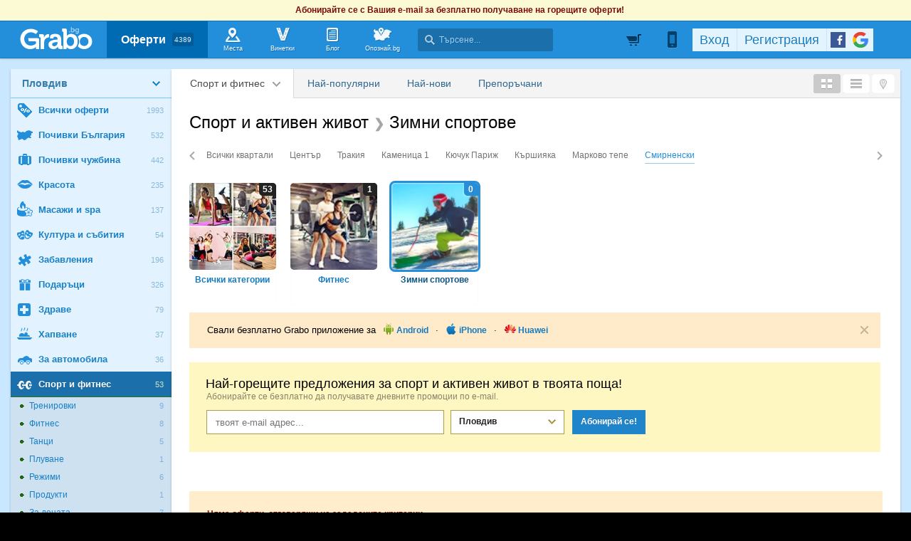

--- FILE ---
content_type: text/html; charset=utf-8
request_url: https://grabo.bg/plovdiv/sport-i-fitnes/zimni-sportove/section:257
body_size: 98086
content:

	<!DOCTYPE html PUBLIC "-//W3C//DTD XHTML 1.0 Transitional//EN" "http://www.w3.org/TR/xhtml1/DTD/xhtml1-transitional.dtd">
<html xmlns="http://www.w3.org/1999/xhtml" xmlns:fb="http://www.facebook.com/2008/fbml" xmlns:og="http://opengraphprotocol.org/schema/" xml:lang="bg" lang="bg">
	<head>
				<title>Спорт и фитнес | Пловдив | Grabo.bg</title>
		<meta http-equiv="Content-Type" content="text/html; charset=UTF-8" />
		<link href="https://imgrabo.com/design/favicon.png" type="image/x-icon" rel="shortcut icon" />
		
		<script>
						var gtmData = [];
			if (gtmData && Object.keys(gtmData).length > 0) {
				window.dataLayer = window.dataLayer || [];
				window.dataLayer.push({
					event: "purchase",
					ecommerce: gtmData,
					UserID: "0"
				});
							}
		</script>


		<!-- Google Tag Manager -->
		<script>(function(w,d,s,l,i){w[l]=w[l]||[];w[l].push({'gtm.start':
		new Date().getTime(),event:'gtm.js'});var f=d.getElementsByTagName(s)[0],
		j=d.createElement(s),dl=l!='dataLayer'?'&l='+l:'';j.async=true;j.src=
		'https://www.googletagmanager.com/gtm.js?id='+i+dl;f.parentNode.insertBefore(j,f);
		})(window,document,'script','dataLayer','GTM-WB38M3R');</script>
		<!-- End Google Tag Manager -->
		<script type="text/javascript">
			var show_location_popup = true;
			var show_notifications_popup = false;
		</script>
				<link href="https://imgrabo.com/css/site.css?cb=202511031420" type="text/css" rel="stylesheet" />
		<link href="https://imgrabo.com/css/site2.css?cb=202511031420" type="text/css" rel="stylesheet" />
		<link href="https://imgrabo.com/css/site_grabohdrftr.css?cb=202511031420" type="text/css" rel="stylesheet" />
		<link href="https://imgrabo.com/css/badges.css?cb=202511031420" type="text/css" rel="stylesheet" />
		<script src="https://imgrabo.com/js/jquery.js?cb=202601051300" type="text/javascript"></script>
		<script src="https://imgrabo.com/js/jquery-ui.min.js?cb=202601051300" type="text/javascript"></script>
		<script src="https://imgrabo.com/js/poshy.tips.js?cb=202601051300" type="text/javascript"></script>
		<script src="https://imgrabo.com/js/helpers.js?cb=202601051300" type="text/javascript"></script>
		<script src="https://imgrabo.com/js/site.js?cb=202601051300" type="text/javascript"></script>
		<script src="https://imgrabo.com/js/header.js?cb=202601051300" type="text/javascript"></script>
		<script src="https://imgrabo.com/js/fblogin.js?cb=202601051300" type="text/javascript"></script>
		<script src="https://imgrabo.com/js/messages.js?cb=202601051300" type="text/javascript"></script>
		<script src="https://imgrabo.com/js/live_feed.js?cb=202601051300" type="text/javascript"></script>
		<script src="https://imgrabo.com/js/site_deal.js?cb=202601051300" type="text/javascript"></script>
		<script src="https://www.gstatic.com/firebasejs/4.2.0/firebase-app.js" type="text/javascript"></script>
		<script src="https://www.gstatic.com/firebasejs/4.2.0/firebase-messaging.js" type="text/javascript"></script>
		<script src="https://grabo.bg/firebase-init.js" type="text/javascript"></script>
		<script src="https://imgrabo.com/js/web_notifications.js?cb=202601051300" type="text/javascript"></script>
		<script src="https://apis.google.com/js/platform.js" type="text/javascript"></script>
		<style type="text/css">
						
		#sitebody{ min-height:400px; }
		#slimftr{ display:none; }
		.br_dealwhitebox .br_dealwrap {margin: 17px;}
	

		</style>
		<script type="text/javascript">
						
			var siteurl			= "https://grabo.bg/";
			var hdr_offset_top	= 30;
			var logged_user_id	= 0;
			var ckPlcNoAnl, ckPlcNoMrk;
			(function(){
				var cookie = document.cookie, storage = {};
				try { if( typeof localStorage==="object" && localStorage ) { storage = localStorage; } } catch(e) {}
				ckPlcNoAnl = cookie.match(/ckPlcNoAnl=1/) || storage.ckPlcNoAnl==1 ? true : false;
				ckPlcNoMrk = cookie.match(/ckPlcNoMrk=1/) || storage.ckPlcNoMrk==1 ? true : (!cookie.match(/ckPlcOK=1/) && storage.ckPlcOK!=1 ? true : false);
			})();
	
			
			if( ! ckPlcNoAnl ) {
				(function(i,s,o,g,r,a,m){i['GoogleAnalyticsObject']=r;i[r]=i[r]||function(){
				(i[r].q=i[r].q||[]).push(arguments)},i[r].l=1*new Date();a=s.createElement(o),
				m=s.getElementsByTagName(o)[0];a.async=1;a.src=g;m.parentNode.insertBefore(a,m)
				})(window,document,'script','https://www.google-analytics.com/analytics.js','ga');
				ga('create', 'UA-2403993-14', {
					cookieDomain: '.grabo.bg',
					cookieFlags: 'SameSite=None; Secure'
				});
				ga('set', 'anonymizeIp', true);
				ga('send', 'pageview');
				
			}
			else { window.ga = function(){}; }
		
			
			setTimeout(searchhdr2_init, 400);
		
			
		if( ! ckPlcNoMrk ) {
			!function(f,b,e,v,n,t,s){
				if(f.fbq)return;n=f.fbq=function(){n.callMethod?
				n.callMethod.apply(n,arguments):n.queue.push(arguments)};if(!f._fbq)f._fbq=n;
				n.push=n;n.loaded=!0;n.version='2.0';n.queue=[];t=b.createElement(e);t.async=!0;
				t.src=v;s=b.getElementsByTagName(e)[0];s.parentNode.insertBefore(t,s)
			}(window,document,'script','//connect.facebook.net/en_US/fbevents.js');
			fbq('init', '927096377334255', {'external_id': '5feceb66ffc86f38d952786c6d696c79c2dbc239dd4e91b46729d73a27fb57e9'});
			fbq('track', 'PageView');
		}
	
			
		(function (w,d,dn,t){w[dn]=w[dn]||[];w[dn].push({eventType:'init',value:t,dc:''});
		var f=d.getElementsByTagName('script')[0],c=d.createElement('script');c.async=true;
		c.src='https://tags.creativecdn.com/mEr6w9pvgteObIEHlKRw.js';
		f.parentNode.insertBefore(c,f);})(window,document,'rtbhEvents','mEr6w9pvgteObIEHlKRw');
	
			
		side_deals_clocks	= {};
		setTimeout(browsepage_initmenu, 100);
		setTimeout(browsepage_initmenu, 500);
		window.addEventListener("DOMContentLoaded", function(){
			browsepage_initmenu();
			deals_impr_setup_scrdata();
		});
	

		</script>

<meta property="fb:app_id" content="121197217952276"/><meta property="fb:admins" content="581958335"/><meta name="description" content="Оферти с отстъпки за фитнес, футбол, волейбол, зумба, танци, каланетика и бойни изкуства в Пловдив. Grabo.bg - Грабни си оферта!" />
<link rel="canonical" href="https://grabo.bg/plovdiv/sport-i-fitnes/zimni-sportove" />
<base target="_top" />
		<link rel="dns-prefetch" href="//reklama.wisdom.bg" />
		<meta name="google-site-verification" content="KnfaeH963H9Y0dZmJ_sGBA65XjemTsYUbJOZd8_Ia2w" />
		<meta name="alexaVerifyID" content="pjHPcUy5Tr958CIW22njy01xuw0" />
		<meta name="google-signin-client_id" content="98691006875-2mgtv1sc7vqovvmp96l2cpahj2sesmcm.apps.googleusercontent.com">
		<meta property="fb:page_id" content="139590789400622" />
		<meta property="fb:pages" content="139590789400622" />
		<meta name="_csrf" content="dcbf0c1e264ec5a2279fe94f3983ab79" />
		<meta name="viewport" content="width=device-width, initial-scale=1" />

		<script type="text/javascript" src="//static.klaviyo.com/onsite/js/klaviyo.js?company_id=VZzxza"></script>
		<script type="text/javascript" async="" src="https://static.klaviyo.com/onsite/js/VZzxza/klaviyo.js"></script>
	</head>
	<body class="page_deal subpage_index w1250 webp-enabled" itemscope itemtype="http://schema.org/WebPage">
		<!-- Google Tag Manager (noscript) -->
		<noscript><iframe src="https://www.googletagmanager.com/ns.html?id=GTM-WB38M3R"
		height="0" width="0" style="display:none;visibility:hidden"></iframe></noscript>
		<!-- End Google Tag Manager (noscript) -->
										<div id="yellowflybox" style="position:fixed; display:none;">
				<div id="yfb">
					<h2>Запиши се за промоциите!</h2>
										<p id="yd_msg" origtext="Ще ти пращаме най-добрите предложения директно в пощата, за да не ги пропускаш!">Ще ти пращаме най-добрите предложения директно в пощата, за да не ги пропускаш!</p>
					<div id="yd_form">
						<form method="post" action="" name="ydform" onsubmit="ydflybox_submit(); return false;">
							<input type="hidden" name="city" value="2" />
							<input type="submit" style="display:none;" />
							<span style="display:block; float:left; margin:10px 0 4px 2px; width:258px;">Моят e-mail:</span>
							<span style="display:block; float:left; margin:10px 0 4px 2px;">Искам оферти за:</span>
							<div class="klear"></div>
							<input type="text" id="yd_input" name="email" value="" style="width:240px;" />
							<div id="yd_menu">
								<a href="javascript:;" onclick="yd_city_menu(); return false;" onfocus="this.blur();" id="yd_menu_item">Пловдив</a>
								<div id="yd_list" style="display:none;">
									<div>
																					<a href="javascript:;" onclick="yd_city_choose('1', 'София'); return false;" onfocus="this.blur();">София</a>
																					<a href="javascript:;" onclick="yd_city_choose('2', 'Пловдив'); return false;" onfocus="this.blur();">Пловдив</a>
																					<a href="javascript:;" onclick="yd_city_choose('3', 'Варна'); return false;" onfocus="this.blur();">Варна</a>
																					<a href="javascript:;" onclick="yd_city_choose('5', 'Бургас'); return false;" onfocus="this.blur();">Бургас</a>
																					<a href="javascript:;" onclick="yd_city_choose('6', 'Русе'); return false;" onfocus="this.blur();">Русе</a>
																					<a href="javascript:;" onclick="yd_city_choose('7', 'Стара Загора'); return false;" onfocus="this.blur();">Стара Загора</a>
																					<a href="javascript:;" onclick="yd_city_choose('8', 'Плевен'); return false;" onfocus="this.blur();">Плевен</a>
																					<a href="javascript:;" onclick="yd_city_choose('9', 'Сливен'); return false;" onfocus="this.blur();">Сливен</a>
																					<a href="javascript:;" onclick="yd_city_choose('10', 'Добрич'); return false;" onfocus="this.blur();">Добрич</a>
																					<a href="javascript:;" onclick="yd_city_choose('11', 'Шумен'); return false;" onfocus="this.blur();">Шумен</a>
																					<a href="javascript:;" onclick="yd_city_choose('175', 'Благоевград'); return false;" onfocus="this.blur();">Благоевград</a>
																					<a href="javascript:;" onclick="yd_city_choose('173', 'Хасково'); return false;" onfocus="this.blur();">Хасково</a>
																					<a href="javascript:;" onclick="yd_city_choose('174', 'Пазарджик'); return false;" onfocus="this.blur();">Пазарджик</a>
																					<a href="javascript:;" onclick="yd_city_choose('176', 'Велико Търново'); return false;" onfocus="this.blur();">Велико Търново</a>
																					<a href="javascript:;" onclick="yd_city_choose('180', 'Асеновград'); return false;" onfocus="this.blur();">Асеновград</a>
																			</div>
																			<a href="javascript:;" onclick="yd_city_choose('203', 'Айтос'); return false;" onfocus="this.blur();">Айтос</a>
																			<a href="javascript:;" onclick="yd_city_choose('262', 'Аксаково'); return false;" onfocus="this.blur();">Аксаково</a>
																			<a href="javascript:;" onclick="yd_city_choose('398', 'Алфатар'); return false;" onfocus="this.blur();">Алфатар</a>
																			<a href="javascript:;" onclick="yd_city_choose('403', 'Антоново'); return false;" onfocus="this.blur();">Антоново</a>
																			<a href="javascript:;" onclick="yd_city_choose('355', 'Априлци'); return false;" onfocus="this.blur();">Априлци</a>
																			<a href="javascript:;" onclick="yd_city_choose('316', 'Ардино'); return false;" onfocus="this.blur();">Ардино</a>
																			<a href="javascript:;" onclick="yd_city_choose('180', 'Асеновград'); return false;" onfocus="this.blur();">Асеновград</a>
																			<a href="javascript:;" onclick="yd_city_choose('386', 'Ахелой'); return false;" onfocus="this.blur();">Ахелой</a>
																			<a href="javascript:;" onclick="yd_city_choose('404', 'Ахтопол'); return false;" onfocus="this.blur();">Ахтопол</a>
																			<a href="javascript:;" onclick="yd_city_choose('227', 'Балчик'); return false;" onfocus="this.blur();">Балчик</a>
																			<a href="javascript:;" onclick="yd_city_choose('238', 'Банкя'); return false;" onfocus="this.blur();">Банкя</a>
																			<a href="javascript:;" onclick="yd_city_choose('259', 'Банско'); return false;" onfocus="this.blur();">Банско</a>
																			<a href="javascript:;" onclick="yd_city_choose('342', 'Баня'); return false;" onfocus="this.blur();">Баня</a>
																			<a href="javascript:;" onclick="yd_city_choose('338', 'Батак'); return false;" onfocus="this.blur();">Батак</a>
																			<a href="javascript:;" onclick="yd_city_choose('384', 'Батановци'); return false;" onfocus="this.blur();">Батановци</a>
																			<a href="javascript:;" onclick="yd_city_choose('416', 'Бачково'); return false;" onfocus="this.blur();">Бачково</a>
																			<a href="javascript:;" onclick="yd_city_choose('252', 'Белене'); return false;" onfocus="this.blur();">Белене</a>
																			<a href="javascript:;" onclick="yd_city_choose('351', 'Белица'); return false;" onfocus="this.blur();">Белица</a>
																			<a href="javascript:;" onclick="yd_city_choose('322', 'Белово'); return false;" onfocus="this.blur();">Белово</a>
																			<a href="javascript:;" onclick="yd_city_choose('290', 'Белоградчик'); return false;" onfocus="this.blur();">Белоградчик</a>
																			<a href="javascript:;" onclick="yd_city_choose('260', 'Белослав'); return false;" onfocus="this.blur();">Белослав</a>
																			<a href="javascript:;" onclick="yd_city_choose('217', 'Берковица'); return false;" onfocus="this.blur();">Берковица</a>
																			<a href="javascript:;" onclick="yd_city_choose('175', 'Благоевград'); return false;" onfocus="this.blur();">Благоевград</a>
																			<a href="javascript:;" onclick="yd_city_choose('280', 'Бобов дол'); return false;" onfocus="this.blur();">Бобов дол</a>
																			<a href="javascript:;" onclick="yd_city_choose('406', 'Бобошево'); return false;" onfocus="this.blur();">Бобошево</a>
																			<a href="javascript:;" onclick="yd_city_choose('298', 'Божурище'); return false;" onfocus="this.blur();">Божурище</a>
																			<a href="javascript:;" onclick="yd_city_choose('400', 'Бойчиновци'); return false;" onfocus="this.blur();">Бойчиновци</a>
																			<a href="javascript:;" onclick="yd_city_choose('407', 'Болярово'); return false;" onfocus="this.blur();">Болярово</a>
																			<a href="javascript:;" onclick="yd_city_choose('418', 'Боровец'); return false;" onfocus="this.blur();">Боровец</a>
																			<a href="javascript:;" onclick="yd_city_choose('377', 'Борово'); return false;" onfocus="this.blur();">Борово</a>
																			<a href="javascript:;" onclick="yd_city_choose('204', 'Ботевград'); return false;" onfocus="this.blur();">Ботевград</a>
																			<a href="javascript:;" onclick="yd_city_choose('311', 'Брацигово'); return false;" onfocus="this.blur();">Брацигово</a>
																			<a href="javascript:;" onclick="yd_city_choose('370', 'Брегово'); return false;" onfocus="this.blur();">Брегово</a>
																			<a href="javascript:;" onclick="yd_city_choose('318', 'Брезник'); return false;" onfocus="this.blur();">Брезник</a>
																			<a href="javascript:;" onclick="yd_city_choose('393', 'Брезово'); return false;" onfocus="this.blur();">Брезово</a>
																			<a href="javascript:;" onclick="yd_city_choose('408', 'Брусарци'); return false;" onfocus="this.blur();">Брусарци</a>
																			<a href="javascript:;" onclick="yd_city_choose('5', 'Бургас'); return false;" onfocus="this.blur();">Бургас</a>
																			<a href="javascript:;" onclick="yd_city_choose('359', 'Бухово'); return false;" onfocus="this.blur();">Бухово</a>
																			<a href="javascript:;" onclick="yd_city_choose('389', 'Българово'); return false;" onfocus="this.blur();">Българово</a>
																			<a href="javascript:;" onclick="yd_city_choose('383', 'Бяла'); return false;" onfocus="this.blur();">Бяла</a>
																			<a href="javascript:;" onclick="yd_city_choose('423', 'Бяла (Област Варна)'); return false;" onfocus="this.blur();">Бяла (Област Варна)</a>
																			<a href="javascript:;" onclick="yd_city_choose('422', 'Бяла (Област Русе)'); return false;" onfocus="this.blur();">Бяла (Област Русе)</a>
																			<a href="javascript:;" onclick="yd_city_choose('225', 'Бяла Слатина'); return false;" onfocus="this.blur();">Бяла Слатина</a>
																			<a href="javascript:;" onclick="yd_city_choose('368', 'Бяла Черква'); return false;" onfocus="this.blur();">Бяла Черква</a>
																			<a href="javascript:;" onclick="yd_city_choose('3', 'Варна'); return false;" onfocus="this.blur();">Варна</a>
																			<a href="javascript:;" onclick="yd_city_choose('247', 'Велики Преслав'); return false;" onfocus="this.blur();">Велики Преслав</a>
																			<a href="javascript:;" onclick="yd_city_choose('176', 'Велико Търново'); return false;" onfocus="this.blur();">Велико Търново</a>
																			<a href="javascript:;" onclick="yd_city_choose('200', 'Велинград'); return false;" onfocus="this.blur();">Велинград</a>
																			<a href="javascript:;" onclick="yd_city_choose('301', 'Ветово'); return false;" onfocus="this.blur();">Ветово</a>
																			<a href="javascript:;" onclick="yd_city_choose('349', 'Ветрен'); return false;" onfocus="this.blur();">Ветрен</a>
																			<a href="javascript:;" onclick="yd_city_choose('179', 'Видин'); return false;" onfocus="this.blur();">Видин</a>
																			<a href="javascript:;" onclick="yd_city_choose('177', 'Враца'); return false;" onfocus="this.blur();">Враца</a>
																			<a href="javascript:;" onclick="yd_city_choose('328', 'Вълчедръм'); return false;" onfocus="this.blur();">Вълчедръм</a>
																			<a href="javascript:;" onclick="yd_city_choose('421', 'Вълчи Дол'); return false;" onfocus="this.blur();">Вълчи Дол</a>
																			<a href="javascript:;" onclick="yd_city_choose('336', 'Върбица'); return false;" onfocus="this.blur();">Върбица</a>
																			<a href="javascript:;" onclick="yd_city_choose('278', 'Вършец'); return false;" onfocus="this.blur();">Вършец</a>
																			<a href="javascript:;" onclick="yd_city_choose('178', 'Габрово'); return false;" onfocus="this.blur();">Габрово</a>
																			<a href="javascript:;" onclick="yd_city_choose('268', 'Генерал Тошево'); return false;" onfocus="this.blur();">Генерал Тошево</a>
																			<a href="javascript:;" onclick="yd_city_choose('391', 'Главиница'); return false;" onfocus="this.blur();">Главиница</a>
																			<a href="javascript:;" onclick="yd_city_choose('331', 'Глоджево'); return false;" onfocus="this.blur();">Глоджево</a>
																			<a href="javascript:;" onclick="yd_city_choose('310', 'Годеч'); return false;" onfocus="this.blur();">Годеч</a>
																			<a href="javascript:;" onclick="yd_city_choose('192', 'Горна Оряховица'); return false;" onfocus="this.blur();">Горна Оряховица</a>
																			<a href="javascript:;" onclick="yd_city_choose('206', 'Гоце Делчев'); return false;" onfocus="this.blur();">Гоце Делчев</a>
																			<a href="javascript:;" onclick="yd_city_choose('401', 'Грамада'); return false;" onfocus="this.blur();">Грамада</a>
																			<a href="javascript:;" onclick="yd_city_choose('337', 'Гулянци'); return false;" onfocus="this.blur();">Гулянци</a>
																			<a href="javascript:;" onclick="yd_city_choose('357', 'Гурково'); return false;" onfocus="this.blur();">Гурково</a>
																			<a href="javascript:;" onclick="yd_city_choose('250', 'Гълъбово'); return false;" onfocus="this.blur();">Гълъбово</a>
																			<a href="javascript:;" onclick="yd_city_choose('313', 'Две могили'); return false;" onfocus="this.blur();">Две могили</a>
																			<a href="javascript:;" onclick="yd_city_choose('320', 'Дебелец'); return false;" onfocus="this.blur();">Дебелец</a>
																			<a href="javascript:;" onclick="yd_city_choose('275', 'Девин'); return false;" onfocus="this.blur();">Девин</a>
																			<a href="javascript:;" onclick="yd_city_choose('248', 'Девня'); return false;" onfocus="this.blur();">Девня</a>
																			<a href="javascript:;" onclick="yd_city_choose('352', 'Джебел'); return false;" onfocus="this.blur();">Джебел</a>
																			<a href="javascript:;" onclick="yd_city_choose('185', 'Димитровград'); return false;" onfocus="this.blur();">Димитровград</a>
																			<a href="javascript:;" onclick="yd_city_choose('409', 'Димово'); return false;" onfocus="this.blur();">Димово</a>
																			<a href="javascript:;" onclick="yd_city_choose('369', 'Добринище'); return false;" onfocus="this.blur();">Добринище</a>
																			<a href="javascript:;" onclick="yd_city_choose('10', 'Добрич'); return false;" onfocus="this.blur();">Добрич</a>
																			<a href="javascript:;" onclick="yd_city_choose('304', 'Долна баня'); return false;" onfocus="this.blur();">Долна баня</a>
																			<a href="javascript:;" onclick="yd_city_choose('339', 'Долна Митрополия'); return false;" onfocus="this.blur();">Долна Митрополия</a>
																			<a href="javascript:;" onclick="yd_city_choose('360', 'Долна Оряховица'); return false;" onfocus="this.blur();">Долна Оряховица</a>
																			<a href="javascript:;" onclick="yd_city_choose('305', 'Долни Дъбник'); return false;" onfocus="this.blur();">Долни Дъбник</a>
																			<a href="javascript:;" onclick="yd_city_choose('271', 'Долни Чифлик'); return false;" onfocus="this.blur();">Долни Чифлик</a>
																			<a href="javascript:;" onclick="yd_city_choose('376', 'Доспат'); return false;" onfocus="this.blur();">Доспат</a>
																			<a href="javascript:;" onclick="yd_city_choose('350', 'Драгоман'); return false;" onfocus="this.blur();">Драгоман</a>
																			<a href="javascript:;" onclick="yd_city_choose('258', 'Дряново'); return false;" onfocus="this.blur();">Дряново</a>
																			<a href="javascript:;" onclick="yd_city_choose('272', 'Дулово'); return false;" onfocus="this.blur();">Дулово</a>
																			<a href="javascript:;" onclick="yd_city_choose('371', 'Дунавци'); return false;" onfocus="this.blur();">Дунавци</a>
																			<a href="javascript:;" onclick="yd_city_choose('189', 'Дупница'); return false;" onfocus="this.blur();">Дупница</a>
																			<a href="javascript:;" onclick="yd_city_choose('300', 'Дългопол'); return false;" onfocus="this.blur();">Дългопол</a>
																			<a href="javascript:;" onclick="yd_city_choose('285', 'Елена'); return false;" onfocus="this.blur();">Елена</a>
																			<a href="javascript:;" onclick="yd_city_choose('273', 'Елин Пелин'); return false;" onfocus="this.blur();">Елин Пелин</a>
																			<a href="javascript:;" onclick="yd_city_choose('237', 'Елхово'); return false;" onfocus="this.blur();">Елхово</a>
																			<a href="javascript:;" onclick="yd_city_choose('235', 'Етрополе'); return false;" onfocus="this.blur();">Етрополе</a>
																			<a href="javascript:;" onclick="yd_city_choose('344', 'Завет'); return false;" onfocus="this.blur();">Завет</a>
																			<a href="javascript:;" onclick="yd_city_choose('397', 'Земен'); return false;" onfocus="this.blur();">Земен</a>
																			<a href="javascript:;" onclick="yd_city_choose('367', 'Златарица'); return false;" onfocus="this.blur();">Златарица</a>
																			<a href="javascript:;" onclick="yd_city_choose('297', 'Златица'); return false;" onfocus="this.blur();">Златица</a>
																			<a href="javascript:;" onclick="yd_city_choose('420', 'Златни пясъци'); return false;" onfocus="this.blur();">Златни пясъци</a>
																			<a href="javascript:;" onclick="yd_city_choose('266', 'Златоград'); return false;" onfocus="this.blur();">Златоград</a>
																			<a href="javascript:;" onclick="yd_city_choose('325', 'Ивайловград'); return false;" onfocus="this.blur();">Ивайловград</a>
																			<a href="javascript:;" onclick="yd_city_choose('424', 'Игнатиево'); return false;" onfocus="this.blur();">Игнатиево</a>
																			<a href="javascript:;" onclick="yd_city_choose('330', 'Искър'); return false;" onfocus="this.blur();">Искър</a>
																			<a href="javascript:;" onclick="yd_city_choose('244', 'Исперих'); return false;" onfocus="this.blur();">Исперих</a>
																			<a href="javascript:;" onclick="yd_city_choose('224', 'Ихтиман'); return false;" onfocus="this.blur();">Ихтиман</a>
																			<a href="javascript:;" onclick="yd_city_choose('364', 'Каблешково'); return false;" onfocus="this.blur();">Каблешково</a>
																			<a href="javascript:;" onclick="yd_city_choose('230', 'Каварна'); return false;" onfocus="this.blur();">Каварна</a>
																			<a href="javascript:;" onclick="yd_city_choose('181', 'Казанлък'); return false;" onfocus="this.blur();">Казанлък</a>
																			<a href="javascript:;" onclick="yd_city_choose('354', 'Калофер'); return false;" onfocus="this.blur();">Калофер</a>
																			<a href="javascript:;" onclick="yd_city_choose('294', 'Камено'); return false;" onfocus="this.blur();">Камено</a>
																			<a href="javascript:;" onclick="yd_city_choose('392', 'Каолиново'); return false;" onfocus="this.blur();">Каолиново</a>
																			<a href="javascript:;" onclick="yd_city_choose('199', 'Карлово'); return false;" onfocus="this.blur();">Карлово</a>
																			<a href="javascript:;" onclick="yd_city_choose('208', 'Карнобат'); return false;" onfocus="this.blur();">Карнобат</a>
																			<a href="javascript:;" onclick="yd_city_choose('347', 'Каспичан'); return false;" onfocus="this.blur();">Каспичан</a>
																			<a href="javascript:;" onclick="yd_city_choose('395', 'Кермен'); return false;" onfocus="this.blur();">Кермен</a>
																			<a href="javascript:;" onclick="yd_city_choose('380', 'Килифарево'); return false;" onfocus="this.blur();">Килифарево</a>
																			<a href="javascript:;" onclick="yd_city_choose('411', 'Китен'); return false;" onfocus="this.blur();">Китен</a>
																			<a href="javascript:;" onclick="yd_city_choose('410', 'Клисура'); return false;" onfocus="this.blur();">Клисура</a>
																			<a href="javascript:;" onclick="yd_city_choose('234', 'Кнежа'); return false;" onfocus="this.blur();">Кнежа</a>
																			<a href="javascript:;" onclick="yd_city_choose('219', 'Козлодуй'); return false;" onfocus="this.blur();">Козлодуй</a>
																			<a href="javascript:;" onclick="yd_city_choose('303', 'Койнаре'); return false;" onfocus="this.blur();">Койнаре</a>
																			<a href="javascript:;" onclick="yd_city_choose('375', 'Копривщица'); return false;" onfocus="this.blur();">Копривщица</a>
																			<a href="javascript:;" onclick="yd_city_choose('314', 'Костандово'); return false;" onfocus="this.blur();">Костандово</a>
																			<a href="javascript:;" onclick="yd_city_choose('274', 'Костенец'); return false;" onfocus="this.blur();">Костенец</a>
																			<a href="javascript:;" onclick="yd_city_choose('232', 'Костинброд'); return false;" onfocus="this.blur();">Костинброд</a>
																			<a href="javascript:;" onclick="yd_city_choose('281', 'Котел'); return false;" onfocus="this.blur();">Котел</a>
																			<a href="javascript:;" onclick="yd_city_choose('381', 'Кочериново'); return false;" onfocus="this.blur();">Кочериново</a>
																			<a href="javascript:;" onclick="yd_city_choose('333', 'Кресна'); return false;" onfocus="this.blur();">Кресна</a>
																			<a href="javascript:;" onclick="yd_city_choose('346', 'Криводол'); return false;" onfocus="this.blur();">Криводол</a>
																			<a href="javascript:;" onclick="yd_city_choose('254', 'Кричим'); return false;" onfocus="this.blur();">Кричим</a>
																			<a href="javascript:;" onclick="yd_city_choose('295', 'Крумовград'); return false;" onfocus="this.blur();">Крумовград</a>
																			<a href="javascript:;" onclick="yd_city_choose('419', 'Крън'); return false;" onfocus="this.blur();">Крън</a>
																			<a href="javascript:;" onclick="yd_city_choose('257', 'Кубрат'); return false;" onfocus="this.blur();">Кубрат</a>
																			<a href="javascript:;" onclick="yd_city_choose('284', 'Куклен'); return false;" onfocus="this.blur();">Куклен</a>
																			<a href="javascript:;" onclick="yd_city_choose('341', 'Кула'); return false;" onfocus="this.blur();">Кула</a>
																			<a href="javascript:;" onclick="yd_city_choose('183', 'Кърджали'); return false;" onfocus="this.blur();">Кърджали</a>
																			<a href="javascript:;" onclick="yd_city_choose('182', 'Кюстендил'); return false;" onfocus="this.blur();">Кюстендил</a>
																			<a href="javascript:;" onclick="yd_city_choose('236', 'Левски'); return false;" onfocus="this.blur();">Левски</a>
																			<a href="javascript:;" onclick="yd_city_choose('321', 'Летница'); return false;" onfocus="this.blur();">Летница</a>
																			<a href="javascript:;" onclick="yd_city_choose('188', 'Ловеч'); return false;" onfocus="this.blur();">Ловеч</a>
																			<a href="javascript:;" onclick="yd_city_choose('382', 'Лозница'); return false;" onfocus="this.blur();">Лозница</a>
																			<a href="javascript:;" onclick="yd_city_choose('198', 'Лом'); return false;" onfocus="this.blur();">Лом</a>
																			<a href="javascript:;" onclick="yd_city_choose('241', 'Луковит'); return false;" onfocus="this.blur();">Луковит</a>
																			<a href="javascript:;" onclick="yd_city_choose('373', 'Лъки'); return false;" onfocus="this.blur();">Лъки</a>
																			<a href="javascript:;" onclick="yd_city_choose('263', 'Любимец'); return false;" onfocus="this.blur();">Любимец</a>
																			<a href="javascript:;" onclick="yd_city_choose('251', 'Лясковец'); return false;" onfocus="this.blur();">Лясковец</a>
																			<a href="javascript:;" onclick="yd_city_choose('277', 'Мадан'); return false;" onfocus="this.blur();">Мадан</a>
																			<a href="javascript:;" onclick="yd_city_choose('413', 'Маджарово'); return false;" onfocus="this.blur();">Маджарово</a>
																			<a href="javascript:;" onclick="yd_city_choose('374', 'Малко Търново'); return false;" onfocus="this.blur();">Малко Търново</a>
																			<a href="javascript:;" onclick="yd_city_choose('329', 'Мартен'); return false;" onfocus="this.blur();">Мартен</a>
																			<a href="javascript:;" onclick="yd_city_choose('233', 'Мездра'); return false;" onfocus="this.blur();">Мездра</a>
																			<a href="javascript:;" onclick="yd_city_choose('414', 'Мелник'); return false;" onfocus="this.blur();">Мелник</a>
																			<a href="javascript:;" onclick="yd_city_choose('396', 'Меричлери'); return false;" onfocus="this.blur();">Меричлери</a>
																			<a href="javascript:;" onclick="yd_city_choose('340', 'Мизия'); return false;" onfocus="this.blur();">Мизия</a>
																			<a href="javascript:;" onclick="yd_city_choose('399', 'Момин проход'); return false;" onfocus="this.blur();">Момин проход</a>
																			<a href="javascript:;" onclick="yd_city_choose('253', 'Момчилград'); return false;" onfocus="this.blur();">Момчилград</a>
																			<a href="javascript:;" onclick="yd_city_choose('184', 'Монтана'); return false;" onfocus="this.blur();">Монтана</a>
																			<a href="javascript:;" onclick="yd_city_choose('343', 'Мъглиж'); return false;" onfocus="this.blur();">Мъглиж</a>
																			<a href="javascript:;" onclick="yd_city_choose('306', 'Неделино'); return false;" onfocus="this.blur();">Неделино</a>
																			<a href="javascript:;" onclick="yd_city_choose('226', 'Несебър'); return false;" onfocus="this.blur();">Несебър</a>
																			<a href="javascript:;" onclick="yd_city_choose('356', 'Николаево'); return false;" onfocus="this.blur();">Николаево</a>
																			<a href="javascript:;" onclick="yd_city_choose('319', 'Никопол'); return false;" onfocus="this.blur();">Никопол</a>
																			<a href="javascript:;" onclick="yd_city_choose('201', 'Нова Загора'); return false;" onfocus="this.blur();">Нова Загора</a>
																			<a href="javascript:;" onclick="yd_city_choose('222', 'Нови Искър'); return false;" onfocus="this.blur();">Нови Искър</a>
																			<a href="javascript:;" onclick="yd_city_choose('218', 'Нови пазар'); return false;" onfocus="this.blur();">Нови пазар</a>
																			<a href="javascript:;" onclick="yd_city_choose('379', 'Обзор'); return false;" onfocus="this.blur();">Обзор</a>
																			<a href="javascript:;" onclick="yd_city_choose('245', 'Омуртаг'); return false;" onfocus="this.blur();">Омуртаг</a>
																			<a href="javascript:;" onclick="yd_city_choose('361', 'Опака'); return false;" onfocus="this.blur();">Опака</a>
																			<a href="javascript:;" onclick="yd_city_choose('287', 'Оряхово'); return false;" onfocus="this.blur();">Оряхово</a>
																			<a href="javascript:;" onclick="yd_city_choose('358', 'Павел баня'); return false;" onfocus="this.blur();">Павел баня</a>
																			<a href="javascript:;" onclick="yd_city_choose('231', 'Павликени'); return false;" onfocus="this.blur();">Павликени</a>
																			<a href="javascript:;" onclick="yd_city_choose('174', 'Пазарджик'); return false;" onfocus="this.blur();">Пазарджик</a>
																			<a href="javascript:;" onclick="yd_city_choose('417', 'Пампорово'); return false;" onfocus="this.blur();">Пампорово</a>
																			<a href="javascript:;" onclick="yd_city_choose('210', 'Панагюрище'); return false;" onfocus="this.blur();">Панагюрище</a>
																			<a href="javascript:;" onclick="yd_city_choose('171', 'Перник'); return false;" onfocus="this.blur();">Перник</a>
																			<a href="javascript:;" onclick="yd_city_choose('296', 'Перущица'); return false;" onfocus="this.blur();">Перущица</a>
																			<a href="javascript:;" onclick="yd_city_choose('194', 'Петрич'); return false;" onfocus="this.blur();">Петрич</a>
																			<a href="javascript:;" onclick="yd_city_choose('205', 'Пещера'); return false;" onfocus="this.blur();">Пещера</a>
																			<a href="javascript:;" onclick="yd_city_choose('264', 'Пирдоп'); return false;" onfocus="this.blur();">Пирдоп</a>
																			<a href="javascript:;" onclick="yd_city_choose('394', 'Плачковци'); return false;" onfocus="this.blur();">Плачковци</a>
																			<a href="javascript:;" onclick="yd_city_choose('8', 'Плевен'); return false;" onfocus="this.blur();">Плевен</a>
																			<a href="javascript:;" onclick="yd_city_choose('412', 'Плиска'); return false;" onfocus="this.blur();">Плиска</a>
																			<a href="javascript:;" onclick="yd_city_choose('2', 'Пловдив'); return false;" onfocus="this.blur();">Пловдив</a>
																			<a href="javascript:;" onclick="yd_city_choose('302', 'Полски Тръмбеш'); return false;" onfocus="this.blur();">Полски Тръмбеш</a>
																			<a href="javascript:;" onclick="yd_city_choose('220', 'Поморие'); return false;" onfocus="this.blur();">Поморие</a>
																			<a href="javascript:;" onclick="yd_city_choose('212', 'Попово'); return false;" onfocus="this.blur();">Попово</a>
																			<a href="javascript:;" onclick="yd_city_choose('387', 'Пордим'); return false;" onfocus="this.blur();">Пордим</a>
																			<a href="javascript:;" onclick="yd_city_choose('309', 'Правец'); return false;" onfocus="this.blur();">Правец</a>
																			<a href="javascript:;" onclick="yd_city_choose('332', 'Приморско'); return false;" onfocus="this.blur();">Приморско</a>
																			<a href="javascript:;" onclick="yd_city_choose('223', 'Провадия'); return false;" onfocus="this.blur();">Провадия</a>
																			<a href="javascript:;" onclick="yd_city_choose('216', 'Първомай'); return false;" onfocus="this.blur();">Първомай</a>
																			<a href="javascript:;" onclick="yd_city_choose('221', 'Раднево'); return false;" onfocus="this.blur();">Раднево</a>
																			<a href="javascript:;" onclick="yd_city_choose('214', 'Радомир'); return false;" onfocus="this.blur();">Радомир</a>
																			<a href="javascript:;" onclick="yd_city_choose('190', 'Разград'); return false;" onfocus="this.blur();">Разград</a>
																			<a href="javascript:;" onclick="yd_city_choose('228', 'Разлог'); return false;" onfocus="this.blur();">Разлог</a>
																			<a href="javascript:;" onclick="yd_city_choose('256', 'Ракитово'); return false;" onfocus="this.blur();">Ракитово</a>
																			<a href="javascript:;" onclick="yd_city_choose('213', 'Раковски'); return false;" onfocus="this.blur();">Раковски</a>
																			<a href="javascript:;" onclick="yd_city_choose('362', 'Рила'); return false;" onfocus="this.blur();">Рила</a>
																			<a href="javascript:;" onclick="yd_city_choose('353', 'Роман'); return false;" onfocus="this.blur();">Роман</a>
																			<a href="javascript:;" onclick="yd_city_choose('327', 'Рудозем'); return false;" onfocus="this.blur();">Рудозем</a>
																			<a href="javascript:;" onclick="yd_city_choose('6', 'Русе'); return false;" onfocus="this.blur();">Русе</a>
																			<a href="javascript:;" onclick="yd_city_choose('378', 'Садово'); return false;" onfocus="this.blur();">Садово</a>
																			<a href="javascript:;" onclick="yd_city_choose('196', 'Самоков'); return false;" onfocus="this.blur();">Самоков</a>
																			<a href="javascript:;" onclick="yd_city_choose('195', 'Сандански'); return false;" onfocus="this.blur();">Сандански</a>
																			<a href="javascript:;" onclick="yd_city_choose('317', 'Сапарева баня'); return false;" onfocus="this.blur();">Сапарева баня</a>
																			<a href="javascript:;" onclick="yd_city_choose('324', 'Свети Влас'); return false;" onfocus="this.blur();">Свети Влас</a>
																			<a href="javascript:;" onclick="yd_city_choose('209', 'Свиленград'); return false;" onfocus="this.blur();">Свиленград</a>
																			<a href="javascript:;" onclick="yd_city_choose('191', 'Свищов'); return false;" onfocus="this.blur();">Свищов</a>
																			<a href="javascript:;" onclick="yd_city_choose('261', 'Своге'); return false;" onfocus="this.blur();">Своге</a>
																			<a href="javascript:;" onclick="yd_city_choose('197', 'Севлиево'); return false;" onfocus="this.blur();">Севлиево</a>
																			<a href="javascript:;" onclick="yd_city_choose('402', 'Сеново'); return false;" onfocus="this.blur();">Сеново</a>
																			<a href="javascript:;" onclick="yd_city_choose('255', 'Септември'); return false;" onfocus="this.blur();">Септември</a>
																			<a href="javascript:;" onclick="yd_city_choose('187', 'Силистра'); return false;" onfocus="this.blur();">Силистра</a>
																			<a href="javascript:;" onclick="yd_city_choose('269', 'Симеоновград'); return false;" onfocus="this.blur();">Симеоновград</a>
																			<a href="javascript:;" onclick="yd_city_choose('270', 'Симитли'); return false;" onfocus="this.blur();">Симитли</a>
																			<a href="javascript:;" onclick="yd_city_choose('308', 'Славяново'); return false;" onfocus="this.blur();">Славяново</a>
																			<a href="javascript:;" onclick="yd_city_choose('9', 'Сливен'); return false;" onfocus="this.blur();">Сливен</a>
																			<a href="javascript:;" onclick="yd_city_choose('267', 'Сливница'); return false;" onfocus="this.blur();">Сливница</a>
																			<a href="javascript:;" onclick="yd_city_choose('348', 'Сливо поле'); return false;" onfocus="this.blur();">Сливо поле</a>
																			<a href="javascript:;" onclick="yd_city_choose('415', 'Слънчев бряг'); return false;" onfocus="this.blur();">Слънчев бряг</a>
																			<a href="javascript:;" onclick="yd_city_choose('193', 'Смолян'); return false;" onfocus="this.blur();">Смолян</a>
																			<a href="javascript:;" onclick="yd_city_choose('315', 'Смядово'); return false;" onfocus="this.blur();">Смядово</a>
																			<a href="javascript:;" onclick="yd_city_choose('289', 'Созопол'); return false;" onfocus="this.blur();">Созопол</a>
																			<a href="javascript:;" onclick="yd_city_choose('243', 'Сопот'); return false;" onfocus="this.blur();">Сопот</a>
																			<a href="javascript:;" onclick="yd_city_choose('1', 'София'); return false;" onfocus="this.blur();">София</a>
																			<a href="javascript:;" onclick="yd_city_choose('249', 'Средец'); return false;" onfocus="this.blur();">Средец</a>
																			<a href="javascript:;" onclick="yd_city_choose('229', 'Стамболийски'); return false;" onfocus="this.blur();">Стамболийски</a>
																			<a href="javascript:;" onclick="yd_city_choose('7', 'Стара Загора'); return false;" onfocus="this.blur();">Стара Загора</a>
																			<a href="javascript:;" onclick="yd_city_choose('293', 'Стражица'); return false;" onfocus="this.blur();">Стражица</a>
																			<a href="javascript:;" onclick="yd_city_choose('279', 'Стралджа'); return false;" onfocus="this.blur();">Стралджа</a>
																			<a href="javascript:;" onclick="yd_city_choose('312', 'Стрелча'); return false;" onfocus="this.blur();">Стрелча</a>
																			<a href="javascript:;" onclick="yd_city_choose('299', 'Суворово'); return false;" onfocus="this.blur();">Суворово</a>
																			<a href="javascript:;" onclick="yd_city_choose('345', 'Сунгурларе'); return false;" onfocus="this.blur();">Сунгурларе</a>
																			<a href="javascript:;" onclick="yd_city_choose('388', 'Сухиндол'); return false;" onfocus="this.blur();">Сухиндол</a>
																			<a href="javascript:;" onclick="yd_city_choose('286', 'Съединение'); return false;" onfocus="this.blur();">Съединение</a>
																			<a href="javascript:;" onclick="yd_city_choose('335', 'Сърница'); return false;" onfocus="this.blur();">Сърница</a>
																			<a href="javascript:;" onclick="yd_city_choose('283', 'Твърдица'); return false;" onfocus="this.blur();">Твърдица</a>
																			<a href="javascript:;" onclick="yd_city_choose('276', 'Тервел'); return false;" onfocus="this.blur();">Тервел</a>
																			<a href="javascript:;" onclick="yd_city_choose('239', 'Тетевен'); return false;" onfocus="this.blur();">Тетевен</a>
																			<a href="javascript:;" onclick="yd_city_choose('288', 'Тополовград'); return false;" onfocus="this.blur();">Тополовград</a>
																			<a href="javascript:;" onclick="yd_city_choose('202', 'Троян'); return false;" onfocus="this.blur();">Троян</a>
																			<a href="javascript:;" onclick="yd_city_choose('372', 'Трън'); return false;" onfocus="this.blur();">Трън</a>
																			<a href="javascript:;" onclick="yd_city_choose('307', 'Тръстеник'); return false;" onfocus="this.blur();">Тръстеник</a>
																			<a href="javascript:;" onclick="yd_city_choose('240', 'Трявна'); return false;" onfocus="this.blur();">Трявна</a>
																			<a href="javascript:;" onclick="yd_city_choose('242', 'Тутракан'); return false;" onfocus="this.blur();">Тутракан</a>
																			<a href="javascript:;" onclick="yd_city_choose('186', 'Търговище'); return false;" onfocus="this.blur();">Търговище</a>
																			<a href="javascript:;" onclick="yd_city_choose('366', 'Угърчин'); return false;" onfocus="this.blur();">Угърчин</a>
																			<a href="javascript:;" onclick="yd_city_choose('365', 'Хаджидимово'); return false;" onfocus="this.blur();">Хаджидимово</a>
																			<a href="javascript:;" onclick="yd_city_choose('207', 'Харманли'); return false;" onfocus="this.blur();">Харманли</a>
																			<a href="javascript:;" onclick="yd_city_choose('173', 'Хасково'); return false;" onfocus="this.blur();">Хасково</a>
																			<a href="javascript:;" onclick="yd_city_choose('265', 'Хисаря'); return false;" onfocus="this.blur();">Хисаря</a>
																			<a href="javascript:;" onclick="yd_city_choose('323', 'Цар Калоян'); return false;" onfocus="this.blur();">Цар Калоян</a>
																			<a href="javascript:;" onclick="yd_city_choose('282', 'Царево'); return false;" onfocus="this.blur();">Царево</a>
																			<a href="javascript:;" onclick="yd_city_choose('292', 'Чепеларе'); return false;" onfocus="this.blur();">Чепеларе</a>
																			<a href="javascript:;" onclick="yd_city_choose('215', 'Червен Бряг'); return false;" onfocus="this.blur();">Червен Бряг</a>
																			<a href="javascript:;" onclick="yd_city_choose('385', 'Черноморец'); return false;" onfocus="this.blur();">Черноморец</a>
																			<a href="javascript:;" onclick="yd_city_choose('390', 'Чипровци'); return false;" onfocus="this.blur();">Чипровци</a>
																			<a href="javascript:;" onclick="yd_city_choose('211', 'Чирпан'); return false;" onfocus="this.blur();">Чирпан</a>
																			<a href="javascript:;" onclick="yd_city_choose('334', 'Шабла'); return false;" onfocus="this.blur();">Шабла</a>
																			<a href="javascript:;" onclick="yd_city_choose('326', 'Шивачево'); return false;" onfocus="this.blur();">Шивачево</a>
																			<a href="javascript:;" onclick="yd_city_choose('405', 'Шипка'); return false;" onfocus="this.blur();">Шипка</a>
																			<a href="javascript:;" onclick="yd_city_choose('11', 'Шумен'); return false;" onfocus="this.blur();">Шумен</a>
																			<a href="javascript:;" onclick="yd_city_choose('363', 'Ябланица'); return false;" onfocus="this.blur();">Ябланица</a>
																			<a href="javascript:;" onclick="yd_city_choose('291', 'Якоруда'); return false;" onfocus="this.blur();">Якоруда</a>
																			<a href="javascript:;" onclick="yd_city_choose('172', 'Ямбол'); return false;" onfocus="this.blur();">Ямбол</a>
																	</div>
							</div>
							<a href="javascript:;" onclick="ydflybox_submit(); return false;" onfocus="this.blur();" id="yd_btn"><b>Запиши ме</b></a>
							<div class="klear"></div>
						</form>
					</div>
					<div class="klear"></div>
					<a href="javascript:;" onclick="ydflybox_close(); return false" onfocus="this.blur();" id="yd_close"></a>
				</div>
			</div>
		
		<div id="overlaymap_container"></div>

		<div class="hdr_newww ">
								<div id="fixedyellow">
						<div id="fixedyellow2">
							<a href="javascript:;" id="slimyfly" onclick="ydflybox_open(); return false" onfocus="this.blur();">Абонирайте се с Вашия e-mail за безплатно получаване на горещите оферти!</a>
						</div>
					</div>
								<div class="nhdr_top">
				<div class="nhdr_wrap">
                                        <div class="nhdr_left">
						<a href="https://grabo.bg/plovdiv" class="nhdr_logo "></a>
						<div class="nhdr_nav">
															<a href="https://grabo.bg/plovdiv" class="nhdr_navitem nhdr_selected">
									Оферти <small>4389</small>
								</a>
														<a href="https://grabo.bg/places" class="nhdr_navitem  nhnvitm_icon nhnvitm_icon_places">
								<span>Места</span>
							</a>
							<a href="https://grabo.bg/vinetki" class="nhdr_navitem  nhnvitm_icon nhnvitm_icon_vinetki">
								<span>Винетки</span>
							</a>
							<a href="https://grabo.bg/blog" class="nhdr_navitem  nhnvitm_icon nhnvitm_icon_blog">
								<span>Блог</span>
							</a>
															<a href="https://opoznai.bg" target="_blank" class="nhdr_navitem nhnvitm_icon nhnvitm_icon_opoznai">
									<span>Опознай.bg</span>
								</a>
														<div class="searchhdr_btn_blackoverlay" id="searchhdr_btn_blackoverlay" style="display:none;"></div>
							<span id="searchhdr_holder" class="nhdr_navitem nhdr_search">
							      <span class="nhdr_search_icon"></span>
							      <input type="text" id="searchhdr_input" class="nhdr_search_input" placeholder="Търсене..."/>
							</span>
							<div class="searchhdr_suggester" id="searchhdr_content" style="display:none;"></div>
							<div class="klear"></div>
						</div>
					</div>
					<div class="nhdr_right">
									<div class="nhdr_right_wrap">
							<a href="https://grabo.bg/cart" class="rdsgn_hdrcart empty poshy-tips" rel="nofollow" title="Вашата количка е празна">&nbsp;</a>
						<div class="nhdr_umenu_item notlogged_mode" id="mobiicon_btn" title="Мобилна версия">
				<a class="nhdr_navitem nhdr_mobiitem">
					<span class="nhdr_phoneicon poshy-tips" title="Мобилна версия"></span>
				</a>
				<div class="rdsgn_notifbox" id="nhdr_phonebox">
					<div class="rdsgn_notifbox_top">Grabo мобилна версия</div>
					<a href="https://play.google.com/store/apps/details?id=com.grabo&rdid=com.grabo&rdot=1&feature=md" class="rdsgn_notiff" target="_blank"><span class="notiff_android"></span><p>Изтегли приложението за <b>Android</b>.</p><div class="klear"></div></a>
					<a href="https://itunes.apple.com/us/app/grabo/id651423121" class="rdsgn_notiff" target="_blank"><span class="notiff_iphone"></span><p>Изтегли приложението за <b>iPhone</b>.</p><div class="klear"></div></a>
					<a href="https://appgallery.cloud.huawei.com/ag/n/app/C101264079" class="rdsgn_notiff" target="_blank"><span class="notiff_huawei"></span><p>Изтегли приложението за <b>Huawei</b>.</p><div class="klear"></div></a>
					<span class="rdsgn_notiff"><p>...или отвори <b>grabo.bg</b></p><div class="klear"></div></span>
				</div>
			</div>
			<div id="usernav" class="usrnvplc" style="margin-top:2px;">
				<a onclick="googlelogin_click();" onfocus="this.blur();" class="poshy-tips navitem last" title="Вход с Google профил"><strong class="newgg"></strong></a>
				<a onclick="fblogin_click();" onfocus="this.blur();" class="poshy-tips navitem last" title="Вход с Facebook профил"><b class="newfb"></b></a>
				<span class="spacer"></span>
				<a href="https://grabo.bg/user/signup" onclick="hdr_signupp(); return false;" onfocus="this.blur();" class="navitem">Регистрация</a><span class="spacer"></span>
				<a href="https://grabo.bg/user/signin" onclick="hdr_signinn(); return false;" onfocus="this.blur();" class="navitem frst">Вход</a>
			</div>
			<div class="klear"></div>
		</div>
	
	<div class="nhdr_usermenu" style="display: none;">

		
		
		
		
		
		<div class="klear"></div>
	</div>
	<div class="klear"></div>					</div>
					<div class="klear"></div>
				</div>
			</div>

					</div>
		<div class="klear"></div>
		<div class="redsgn_placeholder" style="height: 82px"></div>

					<div class="droplogin noprint" style="display:none;" id="droplogin_signin">
				<div class="droplogin_hdr" onclick="blackoverlay_close();"><a href="javascript:;" onfocus="this.blur();">Вход</a></div>
				<div class="droplogin_body">
					<div class="droplogin_form">
						<form name="hdrlf" method="post" action="https://grabo.bg/user/signin">
							<strong style="padding-top:0px;">E-mail:</strong>
							<input type="text" name="email" value="" class="accountinputs" tabindex="1001" />
							<strong>Парола:</strong>
							<input type="password" name="password" value="" class="accountinputs" tabindex="1002" autocomplete="off" />
							<a href="#" onclick="document.forms.hdrlf.submit(); return false;" class="accountbtn" tabindex="1004"><b>Вход</b></a>
							<label>
								<input type="checkbox" name="rememberme" value="1" tabindex="1003" checked="checked" />
								<span>Запомни ме</span>
							</label>
							<div style="width:1px; height:1px; overflow:hidden;">
								<input type="submit" value="submit" style="margin:10px;" />
							</div>
						</form>
					</div>
					<div class="droplogin_links">
						<a href="https://grabo.bg/user/signin/forgotten" class="dl_fpass" tabindex="1005">Забравена парола</a>
						<a href="https://grabo.bg/user/signup" class="dl_newreg" tabindex="1006" onclick="return hdr_signupp();">Нова регистрация</a>
					</div>
				</div>
				<div class="droplogin_ftr"></div>
			</div>
			<div class="droplogin noprint" style="display:none;" id="droplogin_signup">
				<div class="droplogin_hdr dropreg" onclick="blackoverlay_close();"><a href="javascript:;" onfocus="this.blur();">Регистрация</a></div>
				<div class="droplogin_body">
					<div class="droplogin_form" style="padding-bottom:8px;">
						<form name="hdrrf" method="post" action="https://grabo.bg/user/signup">
							<strong style="padding-top:0px;">Име и фамилия:</strong>
							<input type="text" name="fullname" value="" class="accountinputs" tabindex="1101" />
							<strong>E-mail адрес:</strong>
							<input type="text" name="email" value="" class="accountinputs" tabindex="1102" />
							<strong>Парола:</strong>
							<input type="password" name="password" value="" class="accountinputs" tabindex="1103" autocomplete="off" />
							<strong>Повтори паролата:</strong>
							<input type="password" name="password2" value="" class="accountinputs" tabindex="1104" autocomplete="off" />
							<label style="width:auto; margin:0px; padding:0px; margin-top:10px; ">
								<input type="checkbox" name="rememberme" value="1" tabindex="1105" style="float:left;" checked="checked" />
								<span style="width:220px; float:left; padding-left:8px;">Запомни ме на този компютър.</span>
							</label>
							<label style="width:auto; margin:0px; padding:0px; margin-top:5px; margin-bottom:5px;">
								<input type="checkbox" name="subscribe" value="1" tabindex="1106" style="float:left;" />
								<span style="width:220px; float:left; padding-left:8px;">Желая да получавам безплатно оферти по e-mail.</span>
							</label>
							<label style="width:auto; margin:0px; padding:0px; margin-top:5px; margin-bottom:5px;">
								<input type="checkbox" name="agree" value="1" tabindex="1107" style="float:left;" />
								<span style="width:220px; float:left; padding-left:8px;">Приемам <a href="https://grabo.bg/terms" target="_blank">Условията за ползване</a> и <a href="https://grabo.bg/terms/privacy" target="_blank">Политиката за лични данни</a>.</span>
							</label>
							<a href="#" onclick="document.forms.hdrrf.submit(); return false;" class="accountbtn" tabindex="1106"><b>Регистрирай ме</b></a>
							<input type="submit" style="display:none;" />
						</form>
					</div>
				</div>
				<div class="droplogin_ftr"></div>
			</div>
		
		
		
			<div id="site">
			<div class="mainsite-bttm">
				<div id="sitebody">
	<script>
	window.affiliation = "WEB";
	window.category = "Спорт и активен живот";
	window.category_id = "36";
	window.city = "Пловдив";
	window.city_id = "2" ;
    window.dataLayer = window.dataLayer || [];
	window.dataLayer.push({ ecommerce: null });
    window.loadedDeals = []; 

	let category = window.category || ""; 
	let category_id = window.category_id || ""; 
	let city = window.city || ""; 
	let city_id = window.city_id || ""; 

    window.dataLayer.push({
        event: "view_item_list",
		UserID: window.UserID,
        ecommerce: {
            item_list_id: "Всички",
            item_list_name: category ? category : city,
            items: window.loadedDeals
        }
    });
	function decodeHtmlEntities(text) {
				let textarea = document.createElement("textarea");
				textarea.innerHTML = text;
				return textarea.value;
			}

	function extractDealsFromHTML(html) {
		let tempDiv = document.createElement("div");
		tempDiv.innerHTML = html;
		let deals = [];
			tempDiv.querySelectorAll(".br_deal").forEach((deal, index) => {
				let dealId = deal.getAttribute("did");
				let businessName = deal.getAttribute("data-businessname") || deal.querySelector(".br_deal_business")?.innerText.trim() || "";
				let brandName = deal.getAttribute("data-businessname") || deal.querySelector(".br_deal_business")?.innerText.trim() || "";
					brandName = decodeHtmlEntities(brandName);
					brandName = brandName.replace(/['"]/g, "").trim();
					
				let itemCategory = deal.querySelector(".rdsgn_dpin")?.innerText.trim() || "";
				itemCategory = itemCategory.replace(/^(?:гр\.|град|кв\.|ж\.?к\.?|ул\.)\s+/iu, "") 
											.replace(/\s*[~,-].*$/, "")
											.replace(/\s*\d+$/, "")
											.trim();
				let title = deal.querySelector(".br_deal_title")?.innerText.trim() || "";
				title = title.substring(0, 100).replace(/"/g, '\\"');
				
				let euroPrices = Array.from(deal.querySelectorAll(".br_deal_small_price b, .br_deal_small_price span"))
									.map(el => el.innerText.trim())
									.filter(t => t.includes("€"))
									.map(t => parseFloat(t.replace("€", "").replace(",", ".").trim()));
				let price = 0;
				let discount = 0;
                let pricePay = euroPrices[0];
				if (euroPrices.length === 1) {
					price = euroPrices[0];
					discount = 0;
				} else if (euroPrices.length >= 2) {
					let oldPrice = euroPrices[0];
					let newPrice = euroPrices[euroPrices.length - 1];
					price = newPrice;
					discount = parseFloat(newPrice - oldPrice).toFixed(2);
				}
				if (!window.loadedDeals.some(d => d.item_id === dealId)) {
					deals.push({
						item_id: parseInt(dealId),
						item_name: title, 
						item_brand: brandName, 
						price: parseFloat(pricePay),
						currency: "EUR",
						index: window.loadedDeals.length + deals.length + 1,
						discount: Number(discount),
						affiliation: affiliation, 
						custom_location_id:itemCategory ,
					});
				}
			});

		return deals;
	}

	function sendDealsToGTM(newDeals) {
		if (newDeals.length > 0) {
			let lastIndex = window.loadedDeals.length > 0 
				? Math.max(...window.loadedDeals.map(d => d.index)) 
				: 0;

			newDeals.forEach((deal, i) => {
				deal.index = lastIndex + i + 1;
			});

			window.loadedDeals = window.loadedDeals.concat(newDeals);

			window.dataLayer.push({
				event: "view_item_list",
				UserID: window.UserID,
				ecommerce: {
					item_list_id: 0,
					item_list_name: category ? category : city,
					items: window.loadedDeals
				}
			});

		}
	}

	$(document).ajaxSuccess(function(event, xhr, settings) {
		try {
			let responseText = xhr.responseText.trim();
			if (!responseText || responseText.toUpperCase() === "OK") return;
			if (responseText.startsWith("{") || responseText.startsWith("[")) {
				let response;
				try {
					response = JSON.parse(responseText);
				} catch (jsonError) {
					console.warn("Non-JSON response received:", responseText);
					return; 
				}

				if (response.html) {
					let newDeals = extractDealsFromHTML(response.html);
					sendDealsToGTM(newDeals);
				}
			} 
		} catch (error) {
			console.error("GTM Error:", error);
		}
	});

</script>
	
		<div class="rdsgn_pagebody">
			
						
			<div class="rdsgn_mainpagebody">
				<div class="rdsgn_pagehdr">
		 <div class="rdsgn_pagehdr_tabs">
	 	<div class="rdsgn_pagehdr_tab more_tab active ">
		 	<div class="rdsgn_pagehdr_tab_wrap">
		 		<em class="rdsgn_pagehdr_morearrow"></em>
                <a href="https://grabo.bg/plovdiv/sport-i-fitnes/zimni-sportove">
                    Спорт и фитнес                </a>
	 		</div>
		 	<div class="rdsgn_pagehdr_tab_dropdown">
		 		<a href="https://grabo.bg/plovdiv/sport-i-fitnes/zimni-sportove?sort=distance" class="tab_dropdown_item " rel="nofollow"><em></em>Подреди по разстояние</a><a href="https://grabo.bg/plovdiv/sport-i-fitnes/zimni-sportove?sort=end" class="tab_dropdown_item " rel="nofollow"><em></em>Изтичащи скоро</a><a href="https://grabo.bg/plovdiv/sport-i-fitnes/zimni-sportove?sort=sales" class="tab_dropdown_item " rel="nofollow"><em></em>Най-продавани</a><a href="https://grabo.bg/plovdiv/sport-i-fitnes/zimni-sportove?sort=price" class="tab_dropdown_item " rel="nofollow"><em></em>По цена</a><a href="https://grabo.bg/plovdiv/sport-i-fitnes/zimni-sportove?sort=rating" class="tab_dropdown_item " rel="nofollow"><em></em>По рейтинг</a><a href="https://grabo.bg/plovdiv/sport-i-fitnes/zimni-sportove?sort=discount" class="tab_dropdown_item " rel="nofollow"><em></em>По отстъпка</a>		 	</div>
	 	</div>
	 			 	<a href="https://grabo.bg/plovdiv/sport-i-fitnes/zimni-sportove?sort=popular" class="rdsgn_pagehdr_tab ">
		 		Най-популярни
		 	</a>
	 			 <a href="https://grabo.bg/plovdiv/sport-i-fitnes/zimni-sportove?sort=start" class="rdsgn_pagehdr_tab ">
			 Най-нови
		 </a>
		 <a href="https://grabo.bg/recommended" class="rdsgn_pagehdr_tab ">
			 Препоръчани
		 </a>
			 	<div class="klear"></div>
	 </div>
	<div class="tn_rdsgn_switch">
		<a href="https://grabo.bg/plovdiv/sport-i-fitnes/zimni-sportove?ltp=h" class="poshy-tips selected" rel="nofollow" title="Хоризонтален списък"><em class="switch_listview1"></em></a>
		<a href="https://grabo.bg/plovdiv/sport-i-fitnes/zimni-sportove?ltp=v" class="poshy-tips " rel="nofollow" title="Вертикален списък"><em class="switch_listview2"></em></a>
		<a href="https://grabo.bg/plovdiv/sport-i-fitnes/zimni-sportove?ltp=m" class="poshy-tips " rel="nofollow" title="Карта"><em class="switch_listview3"></em></a>
	</div>
</div>
<h1 style="font-family:arial,sans-serif; font-size:24px; color:#000; font-weight:normal; margin:20px 0 0 25px; padding:0;">Спорт и активен живот <b style="font-size:18px; color:#a6a6a6;">❯</b> Зимни спортове</h1>		<div class="tabs-menu-wrap tmw-first">
			<div class="scrolling-tabs deals-city-sections" style="display:block;">
				<a href="javascript:;" class="control-btn left-scroll-btn" data-direction="left"></a>
				<a href="javascript:;" class="control-btn right-scroll-btn" data-direction="right"></a>
				<div class="scrolling-menu-wrap">
					<div class="scrolling-menu">
						<a class="tabElement "  href="https://grabo.bg/plovdiv/sport-i-fitnes/zimni-sportove/section:all">Всички квартали</a>
														<a class="tabElement poshy-tips " href="https://grabo.bg/plovdiv/sport-i-fitnes/zimni-sportove/section:261" title="9 оферти от Спорт и фитнес">Център</a>
																<a class="tabElement poshy-tips " href="https://grabo.bg/plovdiv/sport-i-fitnes/zimni-sportove/section:259" title="5 оферти от Спорт и фитнес">Тракия</a>
																<a class="tabElement poshy-tips " href="https://grabo.bg/plovdiv/sport-i-fitnes/zimni-sportove/section:248" title="2 оферти от Спорт и фитнес">Каменица 1</a>
																<a class="tabElement poshy-tips " href="https://grabo.bg/plovdiv/sport-i-fitnes/zimni-sportove/section:251" title="2 оферти от Спорт и фитнес">Кючук Париж</a>
																<a class="tabElement poshy-tips " href="https://grabo.bg/plovdiv/sport-i-fitnes/zimni-sportove/section:252" title="1 оферта от Спорт и фитнес">Кършияка</a>
																<a class="tabElement poshy-tips " href="https://grabo.bg/plovdiv/sport-i-fitnes/zimni-sportove/section:254" title="1 оферта от Спорт и фитнес">Марково тепе</a>
																<a class="tabElement poshy-tips active" href="https://grabo.bg/plovdiv/sport-i-fitnes/zimni-sportove/section:257" title="1 оферта от Спорт и фитнес">Смирненски</a>
													</div>
				</div>
			</div>
		</div>
				<script type="text/javascript">
			var initBrowseSliderSections = function(class_name){
				var $tabsMainElement    = $('.scrolling-tabs.'+class_name);
				if( ! $tabsMainElement.length ) {
					return;
				}
				var $scrollButtons      = $tabsMainElement.find('.control-btn');
				var $scrollMenuWrap     = $tabsMainElement.find('.scrolling-menu-wrap');
				var scrollMenuWrapW     = $scrollMenuWrap.width();
				var $scrollMenu         = $tabsMainElement.find('.scrolling-menu');
				var scrollMenuW         = $scrollMenu.width();
				var scrollMenuX         = 0;
				var scrollMenuStep      = 300;
				var scrollTheMenu = function(direction){
					if( direction == "left" ) {
						scrollMenuX += scrollMenuStep;
					}
					else if( direction == "right" ) {
						scrollMenuX -= scrollMenuStep;
					}
					else {
						return;
					}
					scrollTheMenuTo(scrollMenuX);
				};
				var scrollTheMenuTo = function(left) {
					scrollMenuX = left;
					if(scrollMenuX > 0){
						scrollMenuX = 0;
					}
					if(scrollMenuX + scrollMenuW < scrollMenuWrapW){
						scrollMenuX = (scrollMenuW * (-1)) + scrollMenuWrapW;
					}
					$scrollMenu.css('left', scrollMenuX);
				};
				if(scrollMenuW > scrollMenuWrapW){
					$scrollButtons.show();
					scrollMenuWrapW = $scrollMenuWrap.width();
					$scrollButtons.click(function(){
						scrollTheMenu( $(this).data('direction') );
					});
					var actv = $scrollMenu.find("a.tabElement.active");
					if( actv.length ) {
						var offsetToParent = actv.offset().left - $scrollMenuWrap.offset().left;
						var width = actv.width();
						if( offsetToParent + width > scrollMenuWrapW ) {
							var left = - ( offsetToParent + width - scrollMenuWrapW );
							scrollTheMenuTo(left);
						}
					}
				}
			};
			window.addEventListener("DOMContentLoaded", function(){
				initBrowseSliderSections("deals-city-sections"); 			});
		</script>
						<div class="deals_browse_subcats">
					<a class="item big " href="https://grabo.bg/plovdiv/sport-i-fitnes/section:257/">
												<div count="53" style="background-image:url('https://imgrabo.com/design/mobi2/cats/combos/36.webp');"></div>
						<strong>Всички категории</strong>
					</a>
					<a class="item big " href="https://grabo.bg/plovdiv/sport-i-fitnes/fitness/section:257"><div count="1" style="background-image:url('https://imgrabo.com/design/mobi2/cats/subs/93.webp');"></div><strong>Фитнес</strong></a><a class="item big selected" href="https://grabo.bg/plovdiv/sport-i-fitnes/zimni-sportove/section:257"><div count="0" style="background-image:url('https://imgrabo.com/design/mobi2/cats/subs/168.webp');"></div><strong>Зимни спортове</strong></a>					<div class="klear"></div>
				</div>
								<div class="klear"></div>

				
				<style>
			.maindeal_hprice b {
			 font-weight:bold;
			  } 
			 .maindeal_hprice {
			 font-weight:bold;
			 }
			 </style>		<script type="text/javascript">
						setTimeout( start_side_deals_clocks, 2000 );
			setTimeout( list_deals_hover_handler, 500 );
		</script>
									<div class="rdsgn_mobile_ad mrgnfix" style="clear:both;">
								<a class="mobile_ad_close" onclick="$(this).parent().hide(50); $.ajax({url:'/ajax/smartphone_ad_close/?which=1'});"></a>
								<div class="rdsgn_mobile_ad2">
									Свали безплатно Grabo приложение за
									<a href="https://play.google.com/store/apps/details?id=com.grabo&rdid=com.grabo&rdot=1&feature=md" class="rdsgn_mobile_android" target="_blank">Android</a>
									&middot;
									<a href="https://itunes.apple.com/us/app/grabo/id651423121" class="rdsgn_mobile_iphone" target="_blank">iPhone</a>
									&middot;
									<a href="https://appgallery.cloud.huawei.com/ag/n/app/C101264079" class="rdsgn_mobile_huawei" target="_blank">Huawei</a>
								</div>
							</div>
															<div class="rdsgn_subscribe mrgnfix">
									<div class="rdsgn_scrb_hdr">
																					<h2>Най-горещите предложения за спорт и активен живот в твоята поща!</h2>
																				<p>Абонирайте се безплатно да получавате дневните промоции по e-mail.</p>
									</div>
									<div class="rdsgn_scrb_form">
										<input type="text" placeholder="твоят e-mail адрес..." name="email" value="" />
										<div class="rdsgn_scrb_ddown" rel="2">
											<a class="rdsgn_scrb_ddownbtn"><b>Пловдив</b></a>
											<div class="rdsgn_scrb_ddownbox"><div class="rdsgn_scrb_ddownbox2">
																											<a rel="1">София</a>
																											<a rel="2">Пловдив</a>
																											<a rel="3">Варна</a>
																											<a rel="5">Бургас</a>
																											<a rel="6">Русе</a>
																											<a rel="7">Стара Загора</a>
																											<a rel="8">Плевен</a>
																											<a rel="9">Сливен</a>
																											<a rel="10">Добрич</a>
																											<a rel="11">Шумен</a>
																											<a rel="175">Благоевград</a>
																											<a rel="173">Хасково</a>
																											<a rel="174">Пазарджик</a>
																											<a rel="176">Велико Търново</a>
																											<a rel="180">Асеновград</a>
																									</div></div>
										</div>
										<a class="rdsgn_scrb_btn"><b>Абонирай се!</b></a>
										<div class="klear"></div>
									</div>
								</div>
								<script type="text/javascript">
									browsepage_emlsubsc_init();
								</script>
																
								<div id="sidedeals_cnt" rel="36" rel2="168" rel3="" section="257" style="padding-top:30px;">
					<style>
	.rdsgn_traveldeals .rdsgn_tdeals_cont {
   
    margin-bottom: 10px;
}
	</style>
									<div style="margin:25px 25px 30px; padding:25px; background:#ffedcc; font-weight:bold; color:#891313;">
									Няма оферти, отговарящи на зададените критерии.
								</div>
												</div>
								<div>
									</div>
			</div>

											<div class="citychange_fixed"><div class="citychange_fixed2">
					<div class="rdsgn_city">
						<a class="rdsgn_city_btn">
							<em class="rdsgn_city_btn_arrow"></em>
							Пловдив						</a>
						<div class="rdsgn_city_dropbox">
							<div class="rdsgn_city_dropboxwrap">
								<div class="rdsgn_city_dropbox2">
									<div class="rdsgn_city_dropboxleft"><a href="https://grabo.bg/sofia">София<span> &middot; 1435</span></a><a href="https://grabo.bg/varna">Варна<span> &middot; 748</span></a><a href="https://grabo.bg/ruse">Русе<span> &middot; 82</span></a><a href="https://grabo.bg/pleven">Плевен<span> &middot; 86</span></a><a href="https://grabo.bg/dobrich">Добрич<span> &middot; 39</span></a><a href="https://grabo.bg/blagoevgrad">Благоевград<span> &middot; 14</span></a><a href="https://grabo.bg/pazardzik">Пазарджик<span> &middot; 41</span></a><a href="https://grabo.bg/asenovgrad">Асеновград<span> &middot; 17</span></a></div><div class="rdsgn_city_dropboxright"><a href="https://grabo.bg/plovdiv">Пловдив<span> &middot; 613</span></a><a href="https://grabo.bg/burgas">Бургас<span> &middot; 316</span></a><a href="https://grabo.bg/stara-zagora">Ст. Загора<span> &middot; 50</span></a><a href="https://grabo.bg/sliven">Сливен<span> &middot; 5</span></a><a href="https://grabo.bg/shumen">Шумен<span> &middot; 35</span></a><a href="https://grabo.bg/haskovo">Хасково<span> &middot; 22</span></a><a href="https://grabo.bg/veliko-tarnovo">В. Търново<span> &middot; 49</span></a></div><a class="rdsgn_city_alldeals" onclick="overlaymap_open();">Всички оферти в България: 4389</a>									<div class="klear"></div>
								</div>
							</div>
							<div class="rdsgn_city_dropboxbttm"></div>
						</div>
					</div>
				</div></div>			<div class="rdsgn_fixedleft">
				<div class="rdsgn_fixedleft_wrap">
									<div class="rdsgn_fixedleft_box">
										<div class="rdsgn_rightnav">
						<a href="https://grabo.bg/plovdiv" class="rdsgn_rnavitem ">
							<small><b>1993</b></small>
							<span class="rdsgn_rnavicon deal"></span>
							<strong>Всички оферти</strong>
						</a>
															<a href="https://grabo.bg/travel" class="rdsgn_rnavitem" title="Хотели и екскурзии в България. Почивки, хотели, екскурзии, ваканции, спа центрове." rel="travel_bg">
										<small><b>532</b></small>
										<span class="rdsgn_rnavicon travelbulgaria"></span>
										<strong>Почивки България</strong>
									</a>
									<a href="https://grabo.bg/travel/abroad" class="rdsgn_rnavitem" title="Туризъм и почивки в чужбина. Екскурзии, хотели, ваканции, пътувания." rel="travel_abroad">
										<small><b>442</b></small>
										<span class="rdsgn_rnavicon travel"></span>
										<strong>Почивки чужбина</strong>
									</a>
																											<a href="https://grabo.bg/plovdiv/krasota-i-zdrave" class="rdsgn_rnavitem " title="Красота. Студиа за красота, епилации, разкрасяващи процедури.">
										<small><b>235</b></small>
										<span class="rdsgn_rnavicon ladies"></span>
										<strong>Красота</strong>
									</a>
																		<a href="https://grabo.bg/plovdiv/masaji-i-relaks" class="rdsgn_rnavitem " title="Масажи и spa. Спа процедури, масажи, сауна, релаксиращи терапии.">
										<small><b>137</b></small>
										<span class="rdsgn_rnavicon relax"></span>
										<strong>Масажи и spa</strong>
									</a>
																		<a href="https://grabo.bg/events" class="rdsgn_rnavitem " title="Културни и спортни събития. Кино, театър, концерти, спортни събития.">
										<small><b>54</b></small>
										<span class="rdsgn_rnavicon culture"></span>
										<strong>Култура и събития</strong>
									</a>
																		<a href="https://grabo.bg/plovdiv/fun" class="rdsgn_rnavitem " title="Забавления и развлечения. За приятно прекарване на свободното време.">
										<small><b>196</b></small>
										<span class="rdsgn_rnavicon fun"></span>
										<strong>Забавления</strong>
									</a>
																		<a href="https://grabo.bg/plovdiv/podaraci" class="rdsgn_rnavitem " title="Подаръци. Подходящи подаръци за всякакви поводи">
										<small><b>326</b></small>
										<span class="rdsgn_rnavicon gifts"></span>
										<strong>Подаръци</strong>
									</a>
																		<a href="https://grabo.bg/plovdiv/zdrave" class="rdsgn_rnavitem " title="Здраве. Оферти за Вашето добро здраве.">
										<small><b>79</b></small>
										<span class="rdsgn_rnavicon health"></span>
										<strong>Здраве</strong>
									</a>
																		<a href="https://grabo.bg/plovdiv/restoranti" class="rdsgn_rnavitem " title="Хапване и пийване. Ресторанти, сладкарници, пицарии, барове.">
										<small><b>37</b></small>
										<span class="rdsgn_rnavicon food"></span>
										<strong>Хапване</strong>
									</a>
																		<a href="https://grabo.bg/plovdiv/za-avtomobila" class="rdsgn_rnavitem " title="За автомобила. За Вашия автомобил">
										<small><b>36</b></small>
										<span class="rdsgn_rnavicon cars"></span>
										<strong>За автомобила</strong>
									</a>
																		<div class="rdsgn_rnavitem_sub">
										<a href="https://grabo.bg/plovdiv/sport-i-fitnes" class="rdsgn_rnavitem selected" title="Спорт и активен живот. Фитнес салони, спорт, танци, развлечения.">
											<small><b>53</b></small>
											<span class="rdsgn_rnavicon sport"></span>
											<strong>Спорт и фитнес</strong>
										</a>
										<div>
																							<a href="https://grabo.bg/plovdiv/sport-i-fitnes/grupovi-trenirovki" class="">
														<b>Тренировки<small><i>9</i></small></b>
													</a>
																										<a href="https://grabo.bg/plovdiv/sport-i-fitnes/fitness" class="">
														<b>Фитнес<small><i>8</i></small></b>
													</a>
																										<a href="https://grabo.bg/plovdiv/sport-i-fitnes/dance" class="">
														<b>Танци<small><i>5</i></small></b>
													</a>
																										<a href="https://grabo.bg/plovdiv/sport-i-fitnes/swimming" class="">
														<b>Плуване<small><i>1</i></small></b>
													</a>
																										<a href="https://grabo.bg/plovdiv/sport-i-fitnes/rejimi" class="">
														<b>Режими<small><i>6</i></small></b>
													</a>
																										<a href="https://grabo.bg/plovdiv/sport-i-fitnes/goods" class="">
														<b>Продукти<small><i>1</i></small></b>
													</a>
																										<a href="https://grabo.bg/plovdiv/sport-i-fitnes/kids" class="">
														<b>За децата<small><i>7</i></small></b>
													</a>
																										<a href="https://grabo.bg/plovdiv/sport-i-fitnes/zimni-sportove" class="active">
														<b>Зимни спортове<small><i>18</i></small></b>
													</a>
																										<a href="https://grabo.bg/plovdiv/sport-i-fitnes/others" class="">
														<b>Други<small><i>6</i></small></b>
													</a>
																							</div>
									</div>
																		<a href="https://grabo.bg/plovdiv/lessons" class="rdsgn_rnavitem " title="Уроци и курсове. Езикови курсове, уроци по танци и спорт...">
										<small><b>98</b></small>
										<span class="rdsgn_rnavicon lessons"></span>
										<strong>Уроци и курсове</strong>
									</a>
																		<a href="https://grabo.bg/plovdiv/ekstremni-sportove" class="rdsgn_rnavitem " title="Екстремни приключения. Бънджи, парапланери, скално катерене, рафтинг.">
										<small><b>108</b></small>
										<span class="rdsgn_rnavicon extream"></span>
										<strong>Екстремни</strong>
									</a>
																		<a href="https://grabo.bg/plovdiv/za-doma" class="rdsgn_rnavitem " title="За дома. За Вашия дом">
										<small><b>55</b></small>
										<span class="rdsgn_rnavicon home"></span>
										<strong>За дома</strong>
									</a>
																		<a href="https://grabo.bg/plovdiv/pazaruvane" class="rdsgn_rnavitem " title="Пазаруване. Дрехи, аксесоари, техника, продукти.">
										<small><b>244</b></small>
										<span class="rdsgn_rnavicon shoping"></span>
										<strong>Пазаруване</strong>
									</a>
																		<a href="https://grabo.bg/plovdiv/za-deca" class="rdsgn_rnavitem " title="За децата. За Вашите деца">
										<small><b>110</b></small>
										<span class="rdsgn_rnavicon kids"></span>
										<strong>За децата</strong>
									</a>
																		<a href="https://grabo.bg/plovdiv/b2b" class="rdsgn_rnavitem " title="За бизнеса. За Вашия бизнес">
										<small><b>56</b></small>
										<span class="rdsgn_rnavicon business"></span>
										<strong>За бизнеса</strong>
									</a>
																		<a href="https://grabo.bg/plovdiv/pets" class="rdsgn_rnavitem " title="За домашни любимци. Всичко за вашите домашни животни.">
										<small><b>6</b></small>
										<span class="rdsgn_rnavicon pets"></span>
										<strong>Домашни любимци</strong>
									</a>
																		<a href="https://grabo.bg/plovdiv/drugi" class="rdsgn_rnavitem " title="Други. Други оферти">
										<small><b>10</b></small>
										<span class="rdsgn_rnavicon other"></span>
										<strong>Други</strong>
									</a>
															<a href="https://grabo.bg/about/business" class="rdsgn_advertlink">Ваша оферта в Grabo!</a>
					</div>
				</div>				</div>
			</div>
		</div>

					<script>
						(function(){
							var a = String(Math.floor(Math.random() * 10000000000000000));
							new Image().src = 'https://pubads.g.doubleclick.net/activity;dc_iu=/157018629/DFPAudiencePixel;ord=' + a + ';dc_seg=6968702279?';
						})();
					</script>
					<noscript>
						<img src='https://pubads.g.doubleclick.net/activity;dc_iu=/157018629/DFPAudiencePixel;ord=1;dc_seg=6968702279?' width='1' height='1' border='0' alt='' />
					</noscript>
													</div>
									<div id="slimftr" class="slimftr_white"></div>
							</div>

			<div class="newftr-top">
				<div class="newftr-top2">
					<a href="https://grabo.bg/" class="newftr-logo"></a>
					<div class="newftr-phone">
						<strong>Контакти с Grabo.bg:</strong>
						<b><em class="mail"></em><a href="https://grabo.bg/support" rel="nofollow" onclick="open_support_flybox(); return false;">Форма</a></b>
						<b><em class="mail"></em><a href="mailto:info@grabo.bg">info@grabo.bg</a></b>
													<b><em class="phone"></em><a href="tel:0875301090">087 530 1090</a> <small>(10:00 - 18:30ч)</small></b>
											</div>
					<div class="newftr-social">
						<a onclick="flybox_open_iframe('Абонирай се по e-mail', 'https://grabo.bg/flybox/emailsubscrftr'); return false;" class="newftr-smail" title="Абонирай се за офертите по e-mail" style="cursor:pointer;"></a>
						<a href="https://www.instagram.com/grabobg" class="newftr-sinsta" title="Следи Grabo.bg в Instagram" target="_blank" rel="noopener"></a>
						<a href="https://twitter.com/grabobg" class="newftr-stwit" title="Следи Grabo.bg в Twitter" target="_blank" rel="noopener"></a>
						<a href="https://www.facebook.com/grabobg" class="newftr-sfb" title="Следи Grabo.bg във Facebook" target="_blank" rel="noopener"></a>
					</div>
				</div>
			</div>

			<div class="newftr-more">
				<div class="newftr-more2">
					<span class="newftr-moreitems">
						<span class="mp_ftrphones">
							<b>Мобилно приложение</b>
							<i>Свали Grabo приложение за:</i>
							<a href="https://play.google.com/store/apps/details?id=com.grabo&amp;rdid=com.grabo&amp;rdot=1&amp;feature=md" class="npv_mobile_option mobileandroid" target="_blank" rel="noopener"><b>Android</b></a>
							<a href="https://itunes.apple.com/us/app/grabo/id651423121" class="npv_mobile_option mobileiphone" target="_blank" rel="noopener"><b>iPhone</b></a>
							<a href="https://appgallery.cloud.huawei.com/ag/n/app/C101264079" class="npv_mobile_option mobilehuawei" target="_blank" rel="noopener"><b>Huawei</b></a>
							<div class="klear"></div>
						</span>
					</span>
					<a href="https://grabo.bg/about/business" class="newftr-moreitems"> <!-- lastChild -->
						<b>Рекламирай с оферта</b>
						<i>Публикувай Grabo оферта и популяризирай бизнеса си</i>
						<b class="newftr-moreitem-but"><span>Разбери още</span></b>
						<div class="klear"></div>
					</a>
										<a class="footer_tv_adbanner" href="https://grabo.bg/about/tvreklama" style="background-image:url('//imgrabo.com/design/redesign/tv/others/rachkov.jpg');">
						<span></span>
						<b>Grabo.bg TV реклами</b>
					</a>
				</div>
			</div>

			
			<div class="newftr-links" style="min-height:102px;">
				<div class="newftr-links2">
					<div class="newftr-links-holder nlh1">
						<a href="https://grabo.bg/">Grabo.bg Начало</a><br />
						<!-- <a href="https://grabo.bg/about">Какво е Grabo.bg</a><br /> -->
						<a href="https://grabo.bg/support" rel="nofollow" onclick="open_support_flybox(); return false;">Контакти</a><br />
						<a href="https://grabo.bg/help">Помощ</a><br />
						<a href="https://grabo.bg/blog">Официален блог</a><br />
						<br />
						<a href="https://grabo.bg/terms">Условия за ползване</a><br />
						<a href="https://grabo.bg/terms/privacy">Политика за лични данни</a><br />
						<a href="javascript:;" onclick="googlefc.callbackQueue.push({'CONSENT_DATA_READY': () => googlefc.showRevocationMessage()});">Поверителност</a><br />
						<a href="https://grabo.bg/terms/cookies">Политика за бисквитки</a><br />
					</div>
					<div class="newftr-links-holder nlh2">
						<a href="https://grabo.bg/">Всички оферти</a><br />
						<a href="https://grabo.bg/travel">Почивки и екскурзии</a><br />
						<a href="https://grabo.bg/events">Култура и събития</a><br />
						<br />
						<a href="https://grabo.bg/giftcards">GiftCard за ваучери</a><br />
						<a href="https://grabo.bg/places">Справочник с обекти</a><br />
						<br />
						<a href="https://grabo.bg/vinetki">Винетки</a><br />
					</div>
					<div class="newftr-links-holder nlh3">
						<a href="https://grabo.bg/check" rel="nofollow" target="_blank">Проверка на ваучери</a><br />
						<br />
						<a href="https://grabo.bg/about/business">Реклама в Grabo чрез оферта</a><br />
                              	<!-- <a href="https://grabo.bg/about/advertisement">Реклама в Grabo на CPM</a><br /> -->
						<a href="https://grabo.bg/affiliate" target="_blank">Афилиейт програма за уебмастъри</a><br />
						<br />
						<a href="https://grabo.bg/about/awards">Награди</a><br />
						<a href="https://www.jobs.bg/company/128393" target="_blank" rel="noopener">Работа в Grabo.bg</a><br />
					</div>
					<div class="newftr-links-holder nlh4 nlh-logos" style="display:none;">
						<strong>Нашето семейство:</strong> 
						<a class="logo-opoznai" href="https://opoznai.bg" target="_blank"></a>
						<a class="logo-nova" href="https://nova.bg/" target="_blank"></a>
						<a class="logo-netinfo" href="https://www.netinfocompany.bg/" target="_blank"></a>
						<a class="logo-abv" href="https://www.abv.bg/" target="_blank"></a>
						<a class="logo-ug" href="https://unitedmedia.net/" target="_blank"></a>
					</div>
				</div>
			</div>

			<div class="newftr-bttm">
				<div class="newftr-copyright" style="padding-bottom:15px;">
															© <a href="https://grabo.bg/">Grabo.bg</a> е услуга на <a tooltipdir="bottom_left" tooltip="&lt;div style=&quot;line-height:1.3;&quot;&gt; &lt;div style=&quot;margin-bottom:5px;&quot;&gt;&lt;b&gt;Данни за фирмата:&lt;/b&gt;&lt;/div&gt; Наименование: &quot;Грабо Медия&quot; АД&lt;br /&gt; Булстат: BG203412406&lt;br /&gt; Адрес: гр. Пловдив, бул. Източен 94&lt;br /&gt; &lt;br /&gt; &lt;div style=&quot;margin-bottom:5px;&quot;&gt;&lt;b&gt;Контакти:&lt;/b&gt;&lt;/div&gt; тел. 087 530 1090 - за потребители&lt;br /&gt; тел. 087 530 1090 - за търговски партньори&lt;br /&gt; e-mail: info@grabo.bg&lt;br /&gt; &lt;br /&gt; &lt;div style=&quot;margin-bottom:5px;&quot;&gt;&lt;b&gt;Работно време:&lt;/b&gt;&lt;/div&gt; Делнични дни от 10:00 до 18:00 часа.&lt;br /&gt; &lt;br /&gt; &lt;div style=&quot;margin-bottom:5px;&quot;&gt;&lt;b&gt;Фирмени адреси:&lt;/b&gt;&lt;/div&gt; Пловдив &lt;b&gt;&amp;middot;&lt;/b&gt; бул. Източен № 94, ет.5&lt;br /&gt; София &lt;b&gt;&amp;middot;&lt;/b&gt; бул. Янко Сакъзов № 62&lt;br /&gt; Варна &lt;b&gt;&amp;middot;&lt;/b&gt; ул. Батак № 7, ет.1 &lt;/div&gt;"><b>"Грабо Медия" АД</b></a>.
					Произведено в Пловдив. 2010-2026.
				</div>
			</div>
		</div>

		
		<style type="text/css">
			html, body{ background-color:black; }
		</style>

					<ins id="revive_wallp" data-revive-zoneid="138" data-revive-id="a41270c2a53dc3d418df905fab11777d" data-revive-target="_blank" data-revive-city="plovdiv" data-revive-gender="" data-revive-category="sport-i-fitnes" data-revive-r="17688981336088"></ins>
			<script type="text/javascript">
				if( $(window).width() >= 1260 ) {
					document.write('<script async src="https://reklama.wisdom.bg/www/delivery/asyncjs.php"></' + 'script>');
					document.body.style.overflowX = "hidden";
				}
				else {
					$("#revive_wallp").remove();
				}
			</script>
					
	<!-- Google Ads manager - for consent popup -->
	<script async src="https://securepubads.g.doubleclick.net/tag/js/gpt.js"></script>

			<style type="text/css"> #eXTReMe-Free-grabobg { display:none!important; visibility:hidden!important; position:absolute; top:-1000px; left:-1000px; } </style>
		<script type="text/javascript">
			try {
				if( (document.cookie && document.cookie.match(/ckPlcOK=1/)) || (typeof localStorage==="object" && localStorage && localStorage.ckPlcOK==1) ) {
					if( ! ckPlcNoAnl ) {
						setTimeout(function() {
							var scrpt = document.createElement("SCRIPT");
							scrpt.src = "//t1.extreme-dm.com/f.js"
							scrpt.id = "eXF-grabobg-0";
							scrpt.setAttribute("async", true);
							scrpt.setAttribute("defer", true);
							document.body.appendChild(scrpt);
						}, 200);
					}
				}
			}
			catch(e) {}
		</script>
				<script type="text/javascript">
			if( ! ckPlcNoMrk ) {
				setTimeout(function() {
					var src = "https://pubads.g.doubleclick.net/activity;dc_iu=/157018629/DFPAudiencePixel;ord="+(Math.random()*10000000000000)+";dc_seg=784659662?";
					var img = document.createElement("IMG");
					$(img).attr({src:src,alt:""}).css({width:1,height:1,border:0});
					document.body.appendChild(img);
					
					src = "https://dmp.adwise.bg/servlet/pts?pid=3564&ref="+encodeURIComponent(window.location.href);
					var scr = document.createElement('SCRIPT');
					$(scr).attr({src:src, type:"text/javascript"});
					document.body.appendChild(scr);
				},300);
			}
		</script>
				<script type="text/javascript">
			if( ! ckPlcNoMrk ) {
				window.criteo_q = window.criteo_q || [];
				window.criteo_q.push(
					{ event: "setAccount", account: 35153 },
					{ event: "setSiteType", type: "d" }
				);
												window.addEventListener("DOMContentLoaded", function() {
					setTimeout(function() {
						var scrpt = document.createElement("SCRIPT");
						scrpt.src = "//static.criteo.net/js/ld/ld.js";
						scrpt.setAttribute("async", true);
						scrpt.setAttribute("defer", true);
						document.body.appendChild(scrpt);
					}, 300);
				});
			}
		</script>
					<script type="text/javascript">
				if( ! ckPlcNoAnl ) {
					var pp_gemius_identifier = 'dwCVf4ePLSw6bklKP92amdVr33g18EegVqioBcylNwj.a7';
					function gemius_pending(i) { window[i] = window[i] || function() {var x = window[i+'_pdata'] = window[i+'_pdata'] || []; x[x.length]=arguments;};};
					gemius_pending('gemius_hit'); gemius_pending('gemius_event'); gemius_pending('pp_gemius_hit'); gemius_pending('pp_gemius_event');
					window.addEventListener("DOMContentLoaded", function() {
						setTimeout(function() {
							(function(d,t) {try {var gt=d.createElement(t),s=d.getElementsByTagName(t)[0],l='http'+((location.protocol=='https:')?'s':''); gt.setAttribute('async','async');
							gt.setAttribute('defer','defer'); gt.src=l+'://gabg.hit.gemius.pl/xgemius.js'; s.parentNode.insertBefore(gt,s);} catch (e) {}})(document,'script');
						}, 200);
					});
				}
			</script>
						</body>
</html>

--- FILE ---
content_type: application/javascript; charset=utf-8
request_url: https://fundingchoicesmessages.google.com/f/AGSKWxXxNOTJC4GBHoIIUwMlcQ18Bh91PcnGRYHh0Khtt4oxMec74BrNVKF2dEq6MhKr5mZ353pLjKikswfC44B7JIXYmpijG3Jm1RnRltM3jmy8FDcytyWeEtjQWYe8hN7eJjodjNUP4Itb7vD1dscxxdSh7WdCdblASgBE4q_ohslG9JLmAxjEM4ss32yO/_/468-20.?adversion=/sidecol_ad./GetVASTAd?/images/awebanner
body_size: -1294
content:
window['2c58d312-e69a-4b53-8bf5-c5c52eef9f9f'] = true;